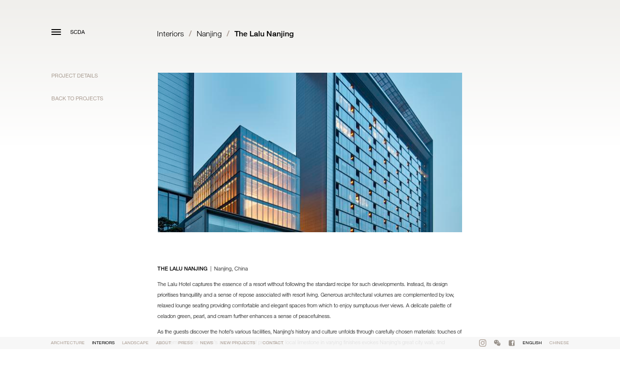

--- FILE ---
content_type: text/html; charset=UTF-8
request_url: https://www.scdaarchitects.com/interiors/the-lalu-nanjing
body_size: 3678
content:
<!DOCTYPE html>
<html><head><meta charset="utf-8"><meta http-equiv="X-UA-Compatible" content="IE=edge,chrome=1"><meta http-equiv="content-type" content="text/html; charset=utf-8"><meta name="author" content="exhibit-e.com" ><meta name="document-rights" content="Copywritten work" ><meta name="copyright" content="Copyright (c) http://exhibit-e.com, exhibit-e" ><meta name="description" content="A hospitality project for The Lalu Nanjing in China." /><meta name="keywords" content="Chan Soo Khian, Soo K Chan, Soo Chan, SCDA, Architecture, Interiors, Landscape, Landscape Architecture, Real Estate, Culture, Architectural, Architect, Design, Interior Design, ID, Nanjing, China, New York, Singapore, Hospitality" /><script>
        var _gaq=[['_setAccount','UA-69501751-1'],['_trackPageview']];
        (function(d,t){var g=d.createElement(t),s=d.getElementsByTagName(t)[0];
        g.src=('https:'==location.protocol?'//ssl':'//www')+'.google-analytics.com/ga.js';
        s.parentNode.insertBefore(g,s)}(document,'script'));
    </script><meta name="robots" content="index, follow" ><meta name="viewport" content="width=device-width, initial-scale=1"><meta charset='utf-8'><meta name="p:domain_verify" content="eb9cbbf89d35a6eeca6570d19d3d2c1b"/><meta name="google-site-verification" content="WePytVv7M9LCcerGX5EuCreEjxVsnUW6xTeJIMBMfKM" /><title>SCDA - The Lalu Nanjing</title><link rel="shortcut icon" href="/favicon.ico" type="image/x-icon"><link rel="icon" href="/favicon.ico" type="image/x-icon"><link type="text/css" rel="stylesheet" href="https://fast.fonts.net/cssapi/46b2260a-01f6-4f53-a5ea-4a1d984841ca.css" /><link href='/bundles/exhibitedefault/css/bootstrap.css' media='screen' rel='stylesheet'><link href='/bundles/exhibitedefault/css/lity.css' media='screen' rel='stylesheet'><style>
            .homepage .container {z-index: 2;}

            .nav > li > a.social > img {
                margin-top: 2px;
                max-width: 15px;
            }

            @media all and ( max-width: 768px ) {
                .backstretch {display: block;}
                #vimelar-container {display: none;}
                }</style><script type="text/javascript">
              if(!window.location.host.startsWith('www.') && !(window.location.host.startsWith('origin.') || window.location.host.endsWith("cloudfront.net") )) {
                  window.location = 'https://www.' + window.location.host + window.location.pathname
              }
          </script><!-- HTML5 shim and Respond.js for IE8 support of HTML5 elements and media queries --><!-- WARNING: Respond.js doesn't work if you view the page via file:// --><!--[if lt IE 9]><script src="https://oss.maxcdn.com/html5shiv/3.7.2/html5shiv.min.js"></script><script src="https://oss.maxcdn.com/respond/1.4.2/respond.min.js"></script><![endif]--></head><body class="view"><div id="gradient"></div><!--[if lt IE 7]><p class="chromeframe">
            You are using an <strong>outdated</strong>
            browser. Please
            <a href="http://browsehappy.com/">upgrade your browser</a>
            or
            <a href="http://www.google.com/chromeframe/?redirect=true">activate Google Chrome Frame</a>
            to improve your experience.
        </p><![endif]--><!-- - - - - - - - - - - - - - - - - - - - - - - - - - - - - - - - - - - - - --><!-- main content --><div class="container"><div class="row"><div class="col-sm-39 col-lg-39 col-md-39"><!-- header --><nav class="navbar navbar-inverse scda-top-navbar" role="navigation"><!-- Brand and toggle get grouped for better mobile display --><div class="navbar-header"><button type="button" class="navbar-toggle" data-toggle="collapse" data-target="#bs-example-navbar-collapse-1"><span class="icon-bar"></span><span class="icon-bar"></span><span class="icon-bar"></span></button><a class="navbar-toggle navbar-logo" href="/">SCDA</a></div><!-- Collect the nav links, forms, and other content for toggling --><!--  Add on different than home --><!--  class="collapse navbar-collapse" --><div class="collapse navbar-collapse" id="bs-example-navbar-collapse-1"><ul class="nav navbar-nav"><li><a class="" href="/architecture">Architecture</a></li><li><a class=" active" href="/interiors">Interiors</a></li><li><a class="" href="/landscape">Landscape</a></li><li><a class="" href="/about">About</a></li><li><a class="" href="/press">Press</a></li><li><a class="" href="/news">News</a></li><li><a class="" href="/new-projects">New Projects</a></li><li><a class="" href="/contact">Contact</a></li><li class="lang_switch"><a class="" href="/ch/interiors/the-lalu-nanjing">Chinese</a></li></ul></div><!-- /.navbar-collapse --></nav><!-- /header --><div id="left_breadcrumb" class="lead breadcrumb"><!-- breadcumbs -->  
Interiors<span class="separator">/</span>Nanjing<span class="separator">/</span><b>The Lalu Nanjing</b><!-- /breadcumbs --></div><div class="list-group"><a href=".archive_intro" class="go-to-link list-group-item">Project Details </a></div><div class="list-group"><a href="/interiors" class="list-group-item">Back to projects</a></div></div><div class="col-sm-153 col-lg-153 col-md-153"><div id="right_breadcrumb" class="lead breadcrumb"><!-- breadcumbs -->  
Interiors<span class="separator">/</span>Nanjing<span class="separator">/</span><b>The Lalu Nanjing</b><!-- /breadcumbs --></div><div id="ajax-target"><div class="col-sm-192 col-lg-142 col-md-192 col-xs-192"><div class="col-sm-192 col-lg-192 col-md-192 col-xs-192 archive_banner"><img alt='' class='img-responsive zoom-img' data-enlarge='/www_scdaarchitects_com/LaluNanjing_ExtDusk_0204.jpg'  src='/www_scdaarchitects_com/LaluNanjing_ExtDusk_0205.jpg' height='330' width='630'.' data-height='1080' data-width='704' ></div><div class="archive_intro"><p>
	&nbsp;</p><p><strong>THE LALU NANJING</strong> &nbsp;| &nbsp;Nanjing, China</p><p>
	The Lalu Hotel captures the essence of a resort without following the standard recipe for such developments. Instead, its design prioritises tranquillity and a sense of repose associated with resort living. Generous architectural volumes are complemented by low, relaxed lounge seating providing comfortable and elegant spaces from which to enjoy sumptuous river views. A delicate palette of celadon green, pearl, and cream further enhances a sense of peacefulness.</p><p>
	As the guests discover the hotel&rsquo;s various facilities, Nanjing&rsquo;s history and culture unfolds through carefully chosen materials: touches of gold remind of the region&rsquo;s ancient gold leaf production, local limestone in varying finishes evokes Nanjing&rsquo;s great city wall, and embroidered silk celebrates the art of the famed <em>yunjin</em> brocade. If observed carefully, the grand chandelier in the Main Lobby transforms itself into the misty bamboo forests surrounding Nanjing, and the pattern of the Tea Bar carpet becomes that of a <em>yuhua</em> stone found around the Yangtze River. The design of each space holds within itself a subtle memento of the place upon which it is built, and it is up to the visitors&rsquo; attentive eye to discover it.</p></div><div class="col-sm-192 col-lg-192 col-md-192 col-xs-192 archive_banner"><img alt='' class='img-responsive zoom-img' data-enlarge='/www_scdaarchitects_com/LaluNanjing0014.jpg'  src='/www_scdaarchitects_com/LaluNanjing0015.jpg' height='330' width='630'.' data-height='1080' data-width='1637' ></div><div class="col-sm-192 col-lg-192 col-md-192 col-xs-192 archive_banner"><img alt='' class='img-responsive zoom-img' data-enlarge='/www_scdaarchitects_com/LaluNanjing_ExtDay_004_AP0.jpg'  src='/www_scdaarchitects_com/LaluNanjing_ExtDay_004_AP1.jpg' height='330' width='630'.' data-height='1080' data-width='1620' ></div><div class="col-sm-192 col-lg-192 col-md-192 col-xs-192 archive_banner"><div class="col-sm-118 col-lg-118 col-md-118 col-xs-118"><img alt='' class='img-responsive zoom-img' data-enlarge='/www_scdaarchitects_com/LaluNanjing0620.jpg'  src='/www_scdaarchitects_com/LaluNanjing0621.jpg' height='332' width='390'.' data-height='1080' data-width='888' ></div><div class="col-sm-74 col-lg-74 col-md-74 col-xs-74"><img alt='' class='img-responsive zoom-img' data-enlarge='/www_scdaarchitects_com/LaluNanjing0370.jpg'  src='/www_scdaarchitects_com/LaluNanjing0371.jpg' height='332' width='244'.' data-height='1080' data-width='720' ></div></div><div class="col-sm-192 col-lg-192 col-md-192 col-xs-192 archive_banner"><img alt='' class='img-responsive zoom-img' data-enlarge='/www_scdaarchitects_com/54.jpg'  src='/www_scdaarchitects_com/57.jpg' height='343' width='628'.' data-height='1048' data-width='1920' ></div><div class="col-sm-192 col-lg-192 col-md-192 col-xs-192 archive_banner"><img alt='' class='img-responsive zoom-img' data-enlarge='/www_scdaarchitects_com/LaluNanjing0358.jpg'  src='/www_scdaarchitects_com/LaluNanjing03511.jpg' height='393' width='628'.' data-height='1080' data-width='1728' ></div><div class="col-sm-192 col-lg-192 col-md-192 col-xs-192 archive_banner"><img alt='' class='img-responsive zoom-img' data-enlarge='/www_scdaarchitects_com/IMG_20090.jpg'  src='/www_scdaarchitects_com/IMG_20091.jpg' height='330' width='630'.' data-height='1080' data-width='1440' ></div><div class="col-sm-192 col-lg-192 col-md-192 col-xs-192 archive_banner"><div class="col-sm-118 col-lg-118 col-md-118 col-xs-118"><img alt='' class='img-responsive zoom-img' data-enlarge='/www_scdaarchitects_com/Ho_jia9_10.jpg'  src='/www_scdaarchitects_com/Ho_jia9_11.jpg' height='332' width='390'.' data-height='1080' data-width='1350' ></div><div class="col-sm-74 col-lg-74 col-md-74 col-xs-74"><img alt='' class='img-responsive zoom-img' data-enlarge='/www_scdaarchitects_com/Ho_jia9_20.jpg'  src='/www_scdaarchitects_com/Ho_jia9_21.jpg' height='332' width='244'.' data-height='1079' data-width='821' ></div></div><div class="col-sm-192 col-lg-192 col-md-192 col-xs-192 archive_banner"><img alt='' class='img-responsive zoom-img' data-enlarge='/www_scdaarchitects_com/Banquet0.jpg'  src='/www_scdaarchitects_com/Banquet1.jpg' height='330' width='629'.' data-height='1056' data-width='1920' ></div><div class="tags archive_banner"><a href="/tags/china" class="subtitle">China</a><span>, </span><a href="/tags/hospitality" class="subtitle">Hospitality</a><span>, </span><a href="/tags/scda" class="subtitle">SCDA</a></div></div></div></div></div></div><!-- /main content --><div class="enlarge"><ul id="enlarge_slider" class="bxslider"></ul></div><!-- footer --><!-- bottom Navigation --><nav class="navbar scda-bottom-navbar navbar-inverse navbar-fixed-bottom" role="navigation"><div class="container"><!-- Collect the nav links, forms, and other content for toggling --><!--  Add on different than home --><!--  class="collapse navbar-collapse" --><div><ul class="nav navbar-nav"><li><a class="" href="/architecture">Architecture</a></li><li><a class=" active" href="/interiors">Interiors</a></li><li><a class="" href="/landscape">Landscape</a></li><li><a class="" href="/about">About</a></li><li><a class="" href="/press">Press</a></li><li><a class="" href="/news">News</a></li><li><a class="" href="/new-projects">New Projects</a></li><li><a class="" href="/contact">Contact</a></li></ul><ul class="nav navbar-nav socials"><li><a class="social" target="_blank" href="https://www.instagram.com/scda_architects/"><img alt='' class='img-responsive' src='/www_scdaarchitects_com/scda_instagram_icon00.png'></a></li><li><a class="social" target="_blank" href="https://mp.weixin.qq.com/mp/appmsgalbum?__biz=MzA4NTAzMjA5MA==&action=getalbum&album_id=2728531262017290243&scene=173&from_msgid=2651126691&from_itemidx=1&count=3&nolastread=1#wechat_redirect"><img alt='' class='img-responsive' src='/www_scdaarchitects_com/tmp_41380XMZD8h86n9OP0.png'></a></li><li><a class="social" target="_blank" href="https://www.facebook.com/SCDAArchitects"><img alt='' class='img-responsive' src='/www_scdaarchitects_com/tmp_41380ehlys42HzLv40.png'></a></li><li><a class="lang_en active" href="/interiors/the-lalu-nanjing"><span>English</span><span>ENG</span></a></li><li><a class="lang_ch " href="/ch/interiors/the-lalu-nanjing"><span>Chinese</span><span>CHN</span></a></li></ul></div><!-- /.navbar-collapse --></div><!-- /.container --></nav><!-- /footer --><script src="/js/8d4777e.js"></script><script defer src="https://static.cloudflareinsights.com/beacon.min.js/vcd15cbe7772f49c399c6a5babf22c1241717689176015" integrity="sha512-ZpsOmlRQV6y907TI0dKBHq9Md29nnaEIPlkf84rnaERnq6zvWvPUqr2ft8M1aS28oN72PdrCzSjY4U6VaAw1EQ==" data-cf-beacon='{"version":"2024.11.0","token":"402687763bb34ab8b45ffe19043836d1","r":1,"server_timing":{"name":{"cfCacheStatus":true,"cfEdge":true,"cfExtPri":true,"cfL4":true,"cfOrigin":true,"cfSpeedBrain":true},"location_startswith":null}}' crossorigin="anonymous"></script>
</body></html>

--- FILE ---
content_type: text/css; charset=utf-8
request_url: https://fast.fonts.net/cssapi/46b2260a-01f6-4f53-a5ea-4a1d984841ca.css
body_size: 1751
content:
@import url(/t/1.css?apiType=css&projectid=46b2260a-01f6-4f53-a5ea-4a1d984841ca);
@font-face{
font-family:"Neue Helvetica W01_n2";
src:url("/dv2/2/41774233-b9da-44be-b252-6a7b612fb1c7.eot?[base64]&projectId=46b2260a-01f6-4f53-a5ea-4a1d984841ca#iefix") format("eot");
}
@font-face{
font-family:"Neue Helvetica W01";
src:url("/dv2/2/41774233-b9da-44be-b252-6a7b612fb1c7.eot?[base64]&projectId=46b2260a-01f6-4f53-a5ea-4a1d984841ca#iefix");
src:url("/dv2/2/41774233-b9da-44be-b252-6a7b612fb1c7.eot?[base64]&projectId=46b2260a-01f6-4f53-a5ea-4a1d984841ca#iefix") format("eot"),url("/dv2/14/9baef9a5-e2af-4838-a3bc-da9d36c0bde8.woff2?[base64]&projectId=46b2260a-01f6-4f53-a5ea-4a1d984841ca") format("woff2"),url("/dv2/3/4bff1fbb-b4bf-4d95-9c47-efcb14384e36.woff?[base64]&projectId=46b2260a-01f6-4f53-a5ea-4a1d984841ca") format("woff"),url("/dv2/1/7f1f2a7d-3837-4c93-b373-f03c5da3f9a1.ttf?[base64]&projectId=46b2260a-01f6-4f53-a5ea-4a1d984841ca") format("truetype"),url("/dv2/11/d9f2752a-8d82-4cf1-b82f-109c1105be7f.svg?[base64]&projectId=46b2260a-01f6-4f53-a5ea-4a1d984841ca#d9f2752a-8d82-4cf1-b82f-109c1105be7f") format("svg");
font-weight:200;font-style:normal;
}
@font-face{
font-family:"Neue Helvetica W01_i2";
src:url("/dv2/2/581e96b6-0e09-44c4-a73e-a4018262ab80.eot?[base64]&projectId=46b2260a-01f6-4f53-a5ea-4a1d984841ca#iefix") format("eot");
}
@font-face{
font-family:"Neue Helvetica W01";
src:url("/dv2/2/581e96b6-0e09-44c4-a73e-a4018262ab80.eot?[base64]&projectId=46b2260a-01f6-4f53-a5ea-4a1d984841ca#iefix");
src:url("/dv2/2/581e96b6-0e09-44c4-a73e-a4018262ab80.eot?[base64]&projectId=46b2260a-01f6-4f53-a5ea-4a1d984841ca#iefix") format("eot"),url("/dv2/14/766b9874-e171-4f44-8d0b-92de006b3477.woff2?[base64]&projectId=46b2260a-01f6-4f53-a5ea-4a1d984841ca") format("woff2"),url("/dv2/3/6a815361-6e47-4eaa-8b82-06b76eca6684.woff?[base64]&projectId=46b2260a-01f6-4f53-a5ea-4a1d984841ca") format("woff"),url("/dv2/1/fdfa66bc-eaee-412a-b193-5b24b4c3b1aa.ttf?[base64]&projectId=46b2260a-01f6-4f53-a5ea-4a1d984841ca") format("truetype"),url("/dv2/11/52604114-1d29-4bbc-8473-b62681fbbb4e.svg?[base64]&projectId=46b2260a-01f6-4f53-a5ea-4a1d984841ca#52604114-1d29-4bbc-8473-b62681fbbb4e") format("svg");
font-weight:200;font-style:italic;
}
@font-face{
font-family:"Neue Helvetica W01_n4";
src:url("/dv2/2/ae1656aa-5f8f-4905-aed0-93e667bd6e4a.eot?[base64]&projectId=46b2260a-01f6-4f53-a5ea-4a1d984841ca#iefix") format("eot");
}
@font-face{
font-family:"Neue Helvetica W01";
src:url("/dv2/2/ae1656aa-5f8f-4905-aed0-93e667bd6e4a.eot?[base64]&projectId=46b2260a-01f6-4f53-a5ea-4a1d984841ca#iefix");
src:url("/dv2/2/ae1656aa-5f8f-4905-aed0-93e667bd6e4a.eot?[base64]&projectId=46b2260a-01f6-4f53-a5ea-4a1d984841ca#iefix") format("eot"),url("/dv2/14/5a13f7d1-b615-418e-bc3a-525001b9a671.woff2?[base64]&projectId=46b2260a-01f6-4f53-a5ea-4a1d984841ca") format("woff2"),url("/dv2/3/530dee22-e3c1-4e9f-bf62-c31d510d9656.woff?[base64]&projectId=46b2260a-01f6-4f53-a5ea-4a1d984841ca") format("woff"),url("/dv2/1/688ab72b-4deb-4e15-a088-89166978d469.ttf?[base64]&projectId=46b2260a-01f6-4f53-a5ea-4a1d984841ca") format("truetype"),url("/dv2/11/7816f72f-f47e-4715-8cd7-960e3723846a.svg?[base64]&projectId=46b2260a-01f6-4f53-a5ea-4a1d984841ca#7816f72f-f47e-4715-8cd7-960e3723846a") format("svg");
font-weight:400;font-style:normal;
}
@font-face{
font-family:"Neue Helvetica W01_i4";
src:url("/dv2/2/a4f9f319-dec9-4afc-8b50-e18cc1b61cb4.eot?[base64]&projectId=46b2260a-01f6-4f53-a5ea-4a1d984841ca#iefix") format("eot");
}
@font-face{
font-family:"Neue Helvetica W01";
src:url("/dv2/2/a4f9f319-dec9-4afc-8b50-e18cc1b61cb4.eot?[base64]&projectId=46b2260a-01f6-4f53-a5ea-4a1d984841ca#iefix");
src:url("/dv2/2/a4f9f319-dec9-4afc-8b50-e18cc1b61cb4.eot?[base64]&projectId=46b2260a-01f6-4f53-a5ea-4a1d984841ca#iefix") format("eot"),url("/dv2/14/09f28057-e848-49b3-94bf-bfaefff51b64.woff2?[base64]&projectId=46b2260a-01f6-4f53-a5ea-4a1d984841ca") format("woff2"),url("/dv2/3/8e9ee02b-f337-4f13-ad6c-969d6d6536c8.woff?[base64]&projectId=46b2260a-01f6-4f53-a5ea-4a1d984841ca") format("woff"),url("/dv2/1/beddbbc6-203e-4f36-8960-3f5ca22af567.ttf?[base64]&projectId=46b2260a-01f6-4f53-a5ea-4a1d984841ca") format("truetype"),url("/dv2/11/af177436-d9e8-44e8-9c9c-ef2d945f20a3.svg?[base64]&projectId=46b2260a-01f6-4f53-a5ea-4a1d984841ca#af177436-d9e8-44e8-9c9c-ef2d945f20a3") format("svg");
font-weight:400;font-style:italic;
}
@font-face{
font-family:"Neue Helvetica W01_n6";
src:url("/dv2/2/b7693a83-b861-4aa6-85e0-9ecf676bc4d6.eot?[base64]&projectId=46b2260a-01f6-4f53-a5ea-4a1d984841ca#iefix") format("eot");
}
@font-face{
font-family:"Neue Helvetica W01";
src:url("/dv2/2/b7693a83-b861-4aa6-85e0-9ecf676bc4d6.eot?[base64]&projectId=46b2260a-01f6-4f53-a5ea-4a1d984841ca#iefix");
src:url("/dv2/2/b7693a83-b861-4aa6-85e0-9ecf676bc4d6.eot?[base64]&projectId=46b2260a-01f6-4f53-a5ea-4a1d984841ca#iefix") format("eot"),url("/dv2/14/b0868b4c-234e-47d3-bc59-41ab9de3c0db.woff2?[base64]&projectId=46b2260a-01f6-4f53-a5ea-4a1d984841ca") format("woff2"),url("/dv2/3/bcf54343-d033-41ee-bbd7-2b77df3fe7ba.woff?[base64]&projectId=46b2260a-01f6-4f53-a5ea-4a1d984841ca") format("woff"),url("/dv2/1/b0ffdcf0-26da-47fd-8485-20e4a40d4b7d.ttf?[base64]&projectId=46b2260a-01f6-4f53-a5ea-4a1d984841ca") format("truetype"),url("/dv2/11/da09f1f1-062a-45af-86e1-2bbdb3dd94f9.svg?[base64]&projectId=46b2260a-01f6-4f53-a5ea-4a1d984841ca#da09f1f1-062a-45af-86e1-2bbdb3dd94f9") format("svg");
font-weight:600;font-style:normal;
}
@font-face{
font-family:"Neue Helvetica W01_i6";
src:url("/dv2/2/58a5cbff-d570-4c18-a5e3-60868dc07ae8.eot?[base64]&projectId=46b2260a-01f6-4f53-a5ea-4a1d984841ca#iefix") format("eot");
}
@font-face{
font-family:"Neue Helvetica W01";
src:url("/dv2/2/58a5cbff-d570-4c18-a5e3-60868dc07ae8.eot?[base64]&projectId=46b2260a-01f6-4f53-a5ea-4a1d984841ca#iefix");
src:url("/dv2/2/58a5cbff-d570-4c18-a5e3-60868dc07ae8.eot?[base64]&projectId=46b2260a-01f6-4f53-a5ea-4a1d984841ca#iefix") format("eot"),url("/dv2/14/462d508d-efc7-478f-b84e-288eeb69a160.woff2?[base64]&projectId=46b2260a-01f6-4f53-a5ea-4a1d984841ca") format("woff2"),url("/dv2/3/2c056da8-4920-4e20-8c69-8a6b315458a9.woff?[base64]&projectId=46b2260a-01f6-4f53-a5ea-4a1d984841ca") format("woff"),url("/dv2/1/2381d918-136d-444f-8391-db0cba6da388.ttf?[base64]&projectId=46b2260a-01f6-4f53-a5ea-4a1d984841ca") format("truetype"),url("/dv2/11/d0697971-6f58-4597-942e-8beabd1adc87.svg?[base64]&projectId=46b2260a-01f6-4f53-a5ea-4a1d984841ca#d0697971-6f58-4597-942e-8beabd1adc87") format("svg");
font-weight:600;font-style:italic;
}
@font-face{
font-family:"Neue Helvetica W01_n8";
src:url("/dv2/2/07fe0fec-b63f-4963-8ee1-535528b67fdb.eot?[base64]&projectId=46b2260a-01f6-4f53-a5ea-4a1d984841ca#iefix") format("eot");
}
@font-face{
font-family:"Neue Helvetica W01";
src:url("/dv2/2/07fe0fec-b63f-4963-8ee1-535528b67fdb.eot?[base64]&projectId=46b2260a-01f6-4f53-a5ea-4a1d984841ca#iefix");
src:url("/dv2/2/07fe0fec-b63f-4963-8ee1-535528b67fdb.eot?[base64]&projectId=46b2260a-01f6-4f53-a5ea-4a1d984841ca#iefix") format("eot"),url("/dv2/14/3600b37f-2bf1-45f3-be3a-03365f16d9cb.woff2?[base64]&projectId=46b2260a-01f6-4f53-a5ea-4a1d984841ca") format("woff2"),url("/dv2/3/60be5c39-863e-40cb-9434-6ebafb62ab2b.woff?[base64]&projectId=46b2260a-01f6-4f53-a5ea-4a1d984841ca") format("woff"),url("/dv2/1/4c6503c9-859b-4d3b-a1d5-2d42e1222415.ttf?[base64]&projectId=46b2260a-01f6-4f53-a5ea-4a1d984841ca") format("truetype"),url("/dv2/11/36c182c6-ef98-4021-9b0d-d63122c2bbf5.svg?[base64]&projectId=46b2260a-01f6-4f53-a5ea-4a1d984841ca#36c182c6-ef98-4021-9b0d-d63122c2bbf5") format("svg");
font-weight:800;font-style:normal;
}
@font-face{
font-family:"Neue Helvetica W01_i8";
src:url("/dv2/2/71c74bc5-e7c8-48ad-9b03-43f3e6760e4e.eot?[base64]&projectId=46b2260a-01f6-4f53-a5ea-4a1d984841ca#iefix") format("eot");
}
@font-face{
font-family:"Neue Helvetica W01";
src:url("/dv2/2/71c74bc5-e7c8-48ad-9b03-43f3e6760e4e.eot?[base64]&projectId=46b2260a-01f6-4f53-a5ea-4a1d984841ca#iefix");
src:url("/dv2/2/71c74bc5-e7c8-48ad-9b03-43f3e6760e4e.eot?[base64]&projectId=46b2260a-01f6-4f53-a5ea-4a1d984841ca#iefix") format("eot"),url("/dv2/14/9a31d352-a4be-4540-a6f2-f4ea3ea77d94.woff2?[base64]&projectId=46b2260a-01f6-4f53-a5ea-4a1d984841ca") format("woff2"),url("/dv2/3/5f0efe11-b07a-49fc-ab86-7af6152fa368.woff?[base64]&projectId=46b2260a-01f6-4f53-a5ea-4a1d984841ca") format("woff"),url("/dv2/1/fea58e5b-b0a7-43f7-8928-fc0639365852.ttf?[base64]&projectId=46b2260a-01f6-4f53-a5ea-4a1d984841ca") format("truetype"),url("/dv2/11/398e1bb8-f2eb-41d5-b3b6-b9a889b52ee7.svg?[base64]&projectId=46b2260a-01f6-4f53-a5ea-4a1d984841ca#398e1bb8-f2eb-41d5-b3b6-b9a889b52ee7") format("svg");
font-weight:800;font-style:italic;
}
@media all and (min-width: 0px) {
}
